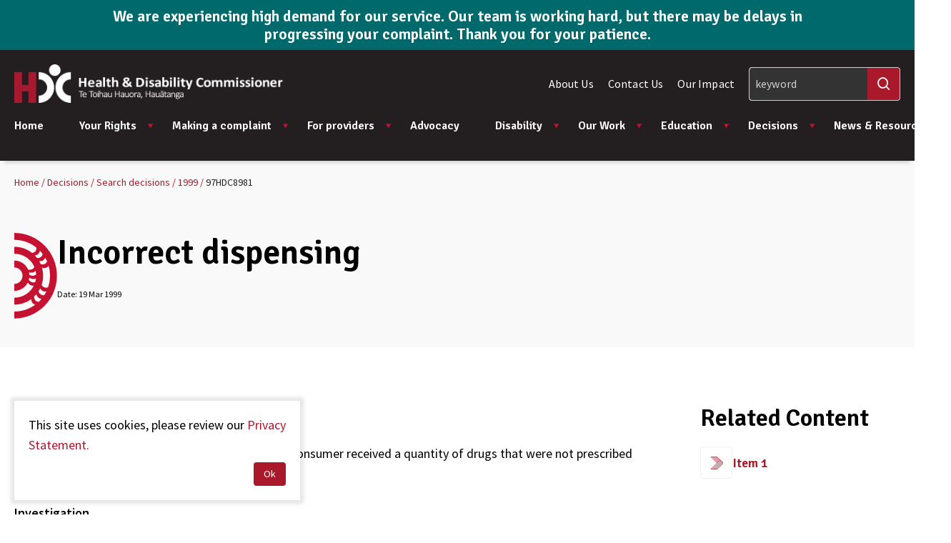

--- FILE ---
content_type: text/html; charset=utf-8
request_url: https://www.hdc.org.nz/decisions/search-decisions/1999/97hdc8981/
body_size: 10773
content:

<!doctype html>
<html lang="en-NZ" dir="ltr" class="no-js" >
<head>
	<meta charset="utf-8" />
<meta http-equiv="X-UA-Compatible" content="IE=edge" />
<meta name="viewport" content="width=device-width, initial-scale=1.0" />
<meta name="format-detection" content="telephone=no" />
<title>Incorrect dispensing &#x2014; Health &amp; Disability Commissioner</title>
<meta name="referrer" content="origin" />
<meta name="theme-color" content="#cccccc" />
<meta property="og:type" content="article" />
<meta property="og:title" content="Incorrect dispensing" />
<meta property="og:url" content="https://www.hdc.org.nz/decisions/search-decisions/1999/97hdc8981/" />
<meta name="twitter:card" content="summary" />

	<link rel="canonical" href="https://www.hdc.org.nz/decisions/search-decisions/1999/97hdc8981/" />

	<!-- Google Tag Manager -->
<script>(function(w,d,s,l,i){w[l]=w[l]||[];w[l].push({'gtm.start':
new Date().getTime(),event:'gtm.js'});var f=d.getElementsByTagName(s)[0],
j=d.createElement(s),dl=l!='dataLayer'?'&l='+l:'';j.async=true;j.src=
'https://www.googletagmanager.com/gtm.js?id='+i+dl;f.parentNode.insertBefore(j,f);
})(window,document,'script','dataLayer','GTM-WV7F4HC');</script>
<!-- End Google Tag Manager -->
	


		<link rel="stylesheet" href="https://fonts.googleapis.com/css2?family=Open&#x2B;Sans:ital,wght@0,400;0,600;0,700;1,400&amp;display=swap">
		<link rel="stylesheet" type="text/css" href="/Content/css/main.25-12-16T03-01-38.css" />

<style type="text/css">
	:root {
		--primary-a: #aa182c;
		--primary-b: #ffffff;

		--secondary-a: #c41230;
		--secondary-b: #ffffff;

		--supporting-1-a: #000000;
		--supporting-1-b: #ffffff;

		--link: #aa182c;
		--link--hover: #c41230;
	}

	.t-bg,
	.o-fit {
		background-color: #aa182c;
	}
	.t-bg--rev {
		background-color: #ffffff;
	}

	.t-bg--sec {
		background-color: #c41230;
	}

	.t-bg__text {
		color: #ffffff;
	}
	.t-text,
	.t-bg__text--rev {
		color: #aa182c;
	}

	.t-bg__text--sec {
		color: #ffffff;
	}

	.t-bg--sup-1 {
		background-color: #000000;
	}
	.t-bg__text--sup-1 {
		color: #ffffff;
	}

	.t-bg__text--rev--active:hover,
	.t-bg__text--rev--active:focus,
	.t-hover-parent:hover .t-bg__text--rev--active,
	.t-hover-parent:focus .t-bg__text--rev--active {
		color: #c41230;
	}

	.t-bg--active:hover,
	.t-bg--active:focus,
	.t-hover-parent:hover .t-bg--active,
	.t-hover-parent:focus .t-bg--active {
		background: #c41230;
	}

	.t-bg__text--active:hover,
	.t-bg__text--active:focus,
	.t-hover-parent:hover .t-bg__text--active,
	.t-hover-parent:focus .t-bg__text--active {
		color: #ffffff;
	}

	.t-before-bg::before {
		background-color: #aa182c;
	}

	.t-before-bg--rev::before {
		background-color: #ffffff;
	}

	.t-before-text::before {
		color: #aa182c;
	}

	.t-after-bg::after {
		background-color: #aa182c;
	}

	.t-border-hover:focus,
	.t-border-hover:hover,
	.t-hover-parent:focus .t-border-hover,
	.t-hover-parent:hover .t-border-hover {
		border-color: #aa182c;
	}

	.t-border-hover[aria-expanded="false"]:hover {
		border-color: #aa182c;
	}

	.t-link,
	.t-link-parent a:not(.t-ignore),
	.o-body-text a,
	.o-layout-header__lede a,
	.c-page-header__lede a,
	.t-contains-link a{
		color: #aa182c;
		transition:color 0.1s ease-out;
	}

	.t-link:focus,
	.t-link:hover,
	.t-hover-parent:hover .t-link,
	.t-hover-parent:focus .t-link,
	.t-link-parent a:not(.t-ignore):focus,
	.t-link-parent a:not(.t-ignore):hover,
	.o-body-text a:focus,
	.o-body-text a:hover,
	.o-layout-header__lede a:focus,
	.o-layout-header__lede a:hover,
	.c-page-header__lede a:focus,
	.c-page-header__lede a:hover,
	.t-contains-link a:hover,
	.t-contains-link a:focus {
		color: #c41230;
	}

	.t-link--primary-hover:focus,
	.t-link--primary-hover:hover,
	.t-hover-parent:focus .t-link--primary-hover,
	.t-hover-parent:hover .t-link--primary-hover {
		color: #aa182c;
	}

	.t-link-parent--plain a:not(.t-ignore) {
		color: #ffffff;
	}
	.t-link-parent--plain a:not(.t-ignore):hover,
	.t-link-parent--plain a:not(.t-ignore):focus {
		text-decoration: underline;
	}

	.t-link-parent--sec-plain a:not(.t-ignore) {
		color: #ffffff;
	}
	.t-link-parent--sec-plain a:not(.t-ignore):hover,
	.t-link-parent--sec-plain a:not(.t-ignore):focus {
		text-decoration: underline;
	}

	/* Plugins - we don't want to change the class names */
	.flickity-prev-next-button {
		background-color: #aa182c;
	}

	.flickity-button-icon {
		fill: #ffffff;
	}

	.t-icon {
		color: #aa182c;
	}

	/***********/
	/* Actions */
	/***********/
	/* primary */
	.t-action--primary,
	.umbraco-forms-form .primary {
		background-color: #aa182c;
		color: #ffffff;
	}
	.t-action--primary:hover,
	.t-action--primary:focus,
	.umbraco-forms-form .primary:hover,
	.umbraco-forms-form .primary:focus,
	.t-hover-parent:hover .t-action--primary,
	.t-hover-parent:focus .t-action--primary {
		background-color: #c41230;
		color: #ffffff;
	}


	/* secondary*/
	.t-action--secondary {
		color: #ffffff;
		background-color: #000000;
	}

	.t-action--secondary:hover,
	.t-action--secondary:focus{
		color: #ffffff;
		background-color: #000000;
	}

	/* tertiary */
	.t-action--tertiary {
		background-color: #ffffff;
		color: #aa182c;
		box-shadow: inset 0 0 0 1px #efefef;
	}

	.t-action--tertiary:hover,
	.t-action--tertiary:focus {
		background-color: #ffffff;
		color: #aa182c;
		box-shadow: inset 0 0 0 1px #aa182c;
	}

	.t-action--tertiary:active {
		background-color: #aa182c;
		color: #ffffff;
		box-shadow: inset 0 0 0 1px #aa182c;
	}

	/* outline */
	.t-action--outline {
		background-color: #ffffff;
		color: #aa182c;
		box-shadow: inset 0 0 0 1px #aa182c;
	}
	.t-action--outline[aria-current]:not([aria-current="false"]) {
		background-color: #aa182c;
		color: #ffffff;
		box-shadow: inset 0 0 0 1px #aa182c;
	}
	.t-action--outline:hover,
	.t-action--outline:focus,
	.t-hover-parent:hover .t-action--outline,
	.t-hover-parent:focus .t-action--outline {
		background-color: #c41230;
		color: #ffffff;
		box-shadow: inset 0 0 0 1px #c41230;
	}
</style>

	<link rel="icon" sizes="192x192" href="/apple-touch-icon.png" />

	<script>
			//var _trackPreloadEvents = [];
			var _googleApiKey =   "AIzaSyCGGYqm7Rro2q1OzQMJt9mFjbBbeM5llEE";
	</script>


	<link rel="stylesheet" href="https://fonts.googleapis.com/css2?family=Signika:wght@600&amp;family=Source&#x2B;Sans&#x2B;Pro:ital,wght@0,400;0,600;1,400;1,600&amp;display=swap">

	
<script type="text/javascript">
	(function () {
		var $html = document.getElementsByTagName('html')[0];
		$html.classList.remove('no-js');
		$html.classList.add('js');
	})();
</script>
	

	<script src="/App_Plugins/UmbracoForms/Assets/promise-polyfill/dist/polyfill.min.js?v=13.6.0" type="application/javascript"></script><script src="/App_Plugins/UmbracoForms/Assets/aspnet-client-validation/dist/aspnet-validation.min.js?v=13.6.0" type="application/javascript"></script>
	
</head>
<body class="c-content-type-casenotepage">
	<div class="o-layout-body">
		<!-- Google Tag Manager (noscript) -->
<noscript><iframe src="https://www.googletagmanager.com/ns.html?id=GTM-WV7F4HC"
height="0" width="0" style="display:none;visibility:hidden"></iframe></noscript>
<!-- End Google Tag Manager (noscript) -->
		<div class="c-header-notification js-header-notification ss360-ignore">
	<div class="c-header-notification__layout">
			<h2 class="c-header-notification__heading">We are experiencing high demand for our service. Our team is working hard, but there may be delays in progressing your complaint. Thank you for your patience.</h2>
			<div class="c-header-notification__text">
				
			</div>
	</div>
</div>

		<header class="c-header js-header ss360-ignore" role="banner">
	<div class="c-header__wrapper" itemscope itemtype="https://schema.org/Organization">
		<a href="/" class="c-header__logo" itemprop="url">
				<img src="/media/2qylybzt/hdc-wide-logo.png" alt="" itemprop="logo">
		</a>


		<nav class="c-navigation js-navigation" role="navigation">
	<div class="c-navigation__wrapper">
		<ul itemscope itemtype="http://www.schema.org/SiteNavigationElement" class="c-navigation__items">
			<li itemprop="name" class="c-navigation__item c-navigation__item--home "
				aria-expanded="false">
				<a itemprop="url"
				   href="/"
				   class="c-navigation__link t-text">
					Home
				</a>
			</li>
				<li itemprop="name"
				class="c-navigation__item  js-navigation__item js-navigation__item--megamenu c-navigation__item--megamenu"
				aria-expanded=false>
					<a itemprop="url"
				   href="/your-rights/"
				   class="c-navigation__link t-text js-megamenu__heading c-megamenu__heading">
						Your Rights

							<span class="c-navigation__expander" aria-hidden="true"></span>
					</a>

						<div class="c-megamenu">
							<div class="c-megamenu__wrapper">
								<div class="c-megamenu__intro">
									<a class="c-megamenu__intro-heading t-text" href="/your-rights/">Your Rights</a>
								</div>
								<div class="c-megamenu__body"> 
									<ul class="c-megamenu__items">
											<li class="c-megamenu__item c-megamenu__item--overview">
												<a class="c-megamenu__link" href="/your-rights/">
													Overview
												</a>
											</li>
											<li class="c-megamenu__item">
												<a class="c-megamenu__link"
									   href="/your-rights/the-code-and-your-rights/">
													The Code and your rights
													<span class="c-megamenu__link-icon"></span>
												</a>
											</li>
											<li class="c-megamenu__item">
												<a class="c-megamenu__link"
									   href="/your-rights/respecting-your-rights-videos/">
													Respecting Your Rights videos
													<span class="c-megamenu__link-icon"></span>
												</a>
											</li>
											<li class="c-megamenu__item">
												<a class="c-megamenu__link"
									   href="/your-rights/review-of-the-act-and-code-2024/">
													Review of the Act and Code 2024
													<span class="c-megamenu__link-icon"></span>
												</a>
											</li>
											<li class="c-megamenu__item">
												<a class="c-megamenu__link"
									   href="/your-rights/your-rights-what-to-do-if-you-have-any-concerns/">
													Your rights &amp; what to do if you have any concerns
													<span class="c-megamenu__link-icon"></span>
												</a>
											</li>
											<li class="c-megamenu__item">
												<a class="c-megamenu__link"
									   href="/your-rights/your-rights-in-different-languages/">
													Your rights in different languages
													<span class="c-megamenu__link-icon"></span>
												</a>
											</li>
											<li class="c-megamenu__item">
												<a class="c-megamenu__link"
									   href="/your-rights/about-the-code/">
													About the Act and Code
													<span class="c-megamenu__link-icon"></span>
												</a>
											</li>
									</ul>
								</div>
							</div>
						</div>
				</li>
				<li itemprop="name"
				class="c-navigation__item  js-navigation__item js-navigation__item--megamenu c-navigation__item--megamenu"
				aria-expanded=false>
					<a itemprop="url"
				   href="/making-a-complaint/"
				   class="c-navigation__link t-text js-megamenu__heading c-megamenu__heading">
						Making a complaint

							<span class="c-navigation__expander" aria-hidden="true"></span>
					</a>

						<div class="c-megamenu">
							<div class="c-megamenu__wrapper">
								<div class="c-megamenu__intro">
									<a class="c-megamenu__intro-heading t-text" href="/making-a-complaint/">Making a complaint</a>
								</div>
								<div class="c-megamenu__body"> 
									<ul class="c-megamenu__items">
											<li class="c-megamenu__item c-megamenu__item--overview">
												<a class="c-megamenu__link" href="/making-a-complaint/">
													Overview
												</a>
											</li>
											<li class="c-megamenu__item">
												<a class="c-megamenu__link"
									   href="/making-a-complaint/covid-19-concerns-and-complaints/">
													COVID-19 concerns and complaints
													<span class="c-megamenu__link-icon"></span>
												</a>
											</li>
											<li class="c-megamenu__item">
												<a class="c-megamenu__link"
									   href="/making-a-complaint/how-to-raise-your-concerns-directly/">
													How to raise your concerns directly
													<span class="c-megamenu__link-icon"></span>
												</a>
											</li>
											<li class="c-megamenu__item">
												<a class="c-megamenu__link"
									   href="/making-a-complaint/complaint-process/">
													Complaint process
													<span class="c-megamenu__link-icon"></span>
												</a>
											</li>
											<li class="c-megamenu__item">
												<a class="c-megamenu__link"
									   href="/making-a-complaint/make-a-complaint/">
													Make a complaint
													<span class="c-megamenu__link-icon"></span>
												</a>
											</li>
											<li class="c-megamenu__item">
												<a class="c-megamenu__link"
									   href="/making-a-complaint/formal-investigations/">
													Formal investigations
													<span class="c-megamenu__link-icon"></span>
												</a>
											</li>
											<li class="c-megamenu__item">
												<a class="c-megamenu__link"
									   href="/making-a-complaint/mental-health-addictions/">
													Mental Health &amp; Addictions
													<span class="c-megamenu__link-icon"></span>
												</a>
											</li>
									</ul>
								</div>
							</div>
						</div>
				</li>
				<li itemprop="name"
				class="c-navigation__item  js-navigation__item js-navigation__item--megamenu c-navigation__item--megamenu"
				aria-expanded=false>
					<a itemprop="url"
				   href="/for-providers/"
				   class="c-navigation__link t-text js-megamenu__heading c-megamenu__heading">
						For providers

							<span class="c-navigation__expander" aria-hidden="true"></span>
					</a>

						<div class="c-megamenu">
							<div class="c-megamenu__wrapper">
								<div class="c-megamenu__intro">
									<a class="c-megamenu__intro-heading t-text" href="/for-providers/">For providers</a>
								</div>
								<div class="c-megamenu__body"> 
									<ul class="c-megamenu__items">
											<li class="c-megamenu__item c-megamenu__item--overview">
												<a class="c-megamenu__link" href="/for-providers/">
													Overview
												</a>
											</li>
											<li class="c-megamenu__item">
												<a class="c-megamenu__link"
									   href="/for-providers/provider-education-educational-resources/">
													Provider education &amp; educational resources
													<span class="c-megamenu__link-icon"></span>
												</a>
											</li>
											<li class="c-megamenu__item">
												<a class="c-megamenu__link"
									   href="/for-providers/possible-outcomes-of-a-complaint/">
													Possible outcomes of a complaint
													<span class="c-megamenu__link-icon"></span>
												</a>
											</li>
											<li class="c-megamenu__item">
												<a class="c-megamenu__link"
									   href="/for-providers/what-if-a-complaint-is-made-about-me/">
													What if a complaint is made about me?
													<span class="c-megamenu__link-icon"></span>
												</a>
											</li>
											<li class="c-megamenu__item">
												<a class="c-megamenu__link"
									   href="/for-providers/what-if-the-complaint-against-me-goes-to-a-formal-investigation/">
													What if the complaint against me goes to a formal investigation?
													<span class="c-megamenu__link-icon"></span>
												</a>
											</li>
											<li class="c-megamenu__item">
												<a class="c-megamenu__link"
									   href="/for-providers/the-role-of-independent-expert-advisors/">
													The role of independent expert advisors
													<span class="c-megamenu__link-icon"></span>
												</a>
											</li>
											<li class="c-megamenu__item">
												<a class="c-megamenu__link"
									   href="/for-providers/referral-to-the-director-of-proceedings/">
													Referral to the Director of Proceedings
													<span class="c-megamenu__link-icon"></span>
												</a>
											</li>
											<li class="c-megamenu__item">
												<a class="c-megamenu__link"
									   href="/for-providers/frequently-asked-questions/">
													Frequently asked questions
													<span class="c-megamenu__link-icon"></span>
												</a>
											</li>
											<li class="c-megamenu__item">
												<a class="c-megamenu__link"
									   href="/for-providers/tips-for-complaints-management/">
													Tips for complaints management
													<span class="c-megamenu__link-icon"></span>
												</a>
											</li>
									</ul>
								</div>
							</div>
						</div>
				</li>
				<li itemprop="name"
				class="c-navigation__item ">
					<a itemprop="url"
				   href="/advocacy/"
				   class="c-navigation__link t-text">
						Advocacy

					</a>

				</li>
				<li itemprop="name"
				class="c-navigation__item  js-navigation__item js-navigation__item--megamenu c-navigation__item--megamenu"
				aria-expanded=false>
					<a itemprop="url"
				   href="/disability/"
				   class="c-navigation__link t-text js-megamenu__heading c-megamenu__heading">
						Disability

							<span class="c-navigation__expander" aria-hidden="true"></span>
					</a>

						<div class="c-megamenu">
							<div class="c-megamenu__wrapper">
								<div class="c-megamenu__intro">
									<a class="c-megamenu__intro-heading t-text" href="/disability/">Disability</a>
								</div>
								<div class="c-megamenu__body"> 
									<ul class="c-megamenu__items">
											<li class="c-megamenu__item c-megamenu__item--overview">
												<a class="c-megamenu__link" href="/disability/">
													Overview
												</a>
											</li>
											<li class="c-megamenu__item">
												<a class="c-megamenu__link"
									   href="/disability/the-code-and-your-rights/">
													The Code and your rights
													<span class="c-megamenu__link-icon"></span>
												</a>
											</li>
											<li class="c-megamenu__item">
												<a class="c-megamenu__link"
									   href="/disability/making-a-complaint/">
													Making a complaint
													<span class="c-megamenu__link-icon"></span>
												</a>
											</li>
											<li class="c-megamenu__item">
												<a class="c-megamenu__link"
									   href="/disability/my-health-passport/">
													My Health Passport
													<span class="c-megamenu__link-icon"></span>
												</a>
											</li>
											<li class="c-megamenu__item">
												<a class="c-megamenu__link"
									   href="/disability/disability-related-resources/">
													Disability-related resources
													<span class="c-megamenu__link-icon"></span>
												</a>
											</li>
											<li class="c-megamenu__item">
												<a class="c-megamenu__link"
									   href="/disability/easy-read-resources/">
													Easy read resources
													<span class="c-megamenu__link-icon"></span>
												</a>
											</li>
											<li class="c-megamenu__item">
												<a class="c-megamenu__link"
									   href="/disability/the-nz-disability-strategy-and-united-nations-convention/">
													The NZ Disability Strategy and United Nations Convention
													<span class="c-megamenu__link-icon"></span>
												</a>
											</li>
									</ul>
								</div>
							</div>
						</div>
				</li>
				<li itemprop="name"
				class="c-navigation__item  js-navigation__item js-navigation__item--megamenu c-navigation__item--megamenu"
				aria-expanded=false>
					<a itemprop="url"
				   href="/our-work/"
				   class="c-navigation__link t-text js-megamenu__heading c-megamenu__heading">
						Our Work

							<span class="c-navigation__expander" aria-hidden="true"></span>
					</a>

						<div class="c-megamenu">
							<div class="c-megamenu__wrapper">
								<div class="c-megamenu__intro">
									<a class="c-megamenu__intro-heading t-text" href="/our-work/">Our Work</a>
								</div>
								<div class="c-megamenu__body"> 
									<ul class="c-megamenu__items">
											<li class="c-megamenu__item c-megamenu__item--overview">
												<a class="c-megamenu__link" href="/our-work/">
													Overview
												</a>
											</li>
											<li class="c-megamenu__item">
												<a class="c-megamenu__link"
									   href="/our-work/aged-care-commissioner/">
													Aged Care Commissioner
													<span class="c-megamenu__link-icon"></span>
												</a>
											</li>
											<li class="c-megamenu__item">
												<a class="c-megamenu__link"
									   href="/our-work/assisted-dying/">
													Assisted Dying
													<span class="c-megamenu__link-icon"></span>
												</a>
											</li>
											<li class="c-megamenu__item">
												<a class="c-megamenu__link"
									   href="/our-work/submissions/">
													Submissions
													<span class="c-megamenu__link-icon"></span>
												</a>
											</li>
											<li class="c-megamenu__item">
												<a class="c-megamenu__link"
									   href="/our-work/research-and-data-reports/">
													Research &amp; Data Reports
													<span class="c-megamenu__link-icon"></span>
												</a>
											</li>
									</ul>
								</div>
							</div>
						</div>
				</li>
				<li itemprop="name"
				class="c-navigation__item  js-navigation__item js-navigation__item--megamenu c-navigation__item--megamenu"
				aria-expanded=false>
					<a itemprop="url"
				   href="/education/"
				   class="c-navigation__link t-text js-megamenu__heading c-megamenu__heading">
						Education

							<span class="c-navigation__expander" aria-hidden="true"></span>
					</a>

						<div class="c-megamenu">
							<div class="c-megamenu__wrapper">
								<div class="c-megamenu__intro">
									<a class="c-megamenu__intro-heading t-text" href="/education/">Education</a>
								</div>
								<div class="c-megamenu__body"> 
									<ul class="c-megamenu__items">
											<li class="c-megamenu__item c-megamenu__item--overview">
												<a class="c-megamenu__link" href="/education/">
													Overview
												</a>
											</li>
											<li class="c-megamenu__item">
												<a class="c-megamenu__link"
									   href="/education/online-learning/">
													Online learning
													<span class="c-megamenu__link-icon"></span>
												</a>
											</li>
									</ul>
								</div>
							</div>
						</div>
				</li>
				<li itemprop="name"
				class="c-navigation__item is-selected js-navigation__item js-navigation__item--megamenu c-navigation__item--megamenu"
				aria-current="true"
				aria-expanded=false>
					<a itemprop="url"
				   href="/decisions/"
				   class="c-navigation__link t-text js-megamenu__heading c-megamenu__heading">
						Decisions

							<span class="c-navigation__expander" aria-hidden="true"></span>
					</a>

						<div class="c-megamenu">
							<div class="c-megamenu__wrapper">
								<div class="c-megamenu__intro">
									<a class="c-megamenu__intro-heading t-text" href="/decisions/">Decisions</a>
								</div>
								<div class="c-megamenu__body"> 
									<ul class="c-megamenu__items">
											<li class="c-megamenu__item c-megamenu__item--overview">
												<a class="c-megamenu__link" href="/decisions/">
													Overview
												</a>
											</li>
											<li class="c-megamenu__item">
												<a class="c-megamenu__link"
									   href="/decisions/latest-decisions/">
													Latest decisions
													<span class="c-megamenu__link-icon"></span>
												</a>
											</li>
											<li class="c-megamenu__item">
												<a class="c-megamenu__link"
									   href="/decisions/search-decisions/">
													Search decisions
													<span class="c-megamenu__link-icon"></span>
												</a>
											</li>
											<li class="c-megamenu__item">
												<a class="c-megamenu__link"
									   href="/decisions/naming-policy/">
													Naming policy
													<span class="c-megamenu__link-icon"></span>
												</a>
											</li>
											<li class="c-megamenu__item">
												<a class="c-megamenu__link"
									   href="/decisions/case-studies-nga-matai-take/">
													Case studies - Ng&#x101; m&#x101;tai take
													<span class="c-megamenu__link-icon"></span>
												</a>
											</li>
									</ul>
								</div>
							</div>
						</div>
				</li>
				<li itemprop="name"
				class="c-navigation__item  js-navigation__item js-navigation__item--megamenu c-navigation__item--megamenu"
				aria-expanded=false>
					<a itemprop="url"
				   href="/news-resources/"
				   class="c-navigation__link t-text js-megamenu__heading c-megamenu__heading">
						News &amp; Resources

							<span class="c-navigation__expander" aria-hidden="true"></span>
					</a>

						<div class="c-megamenu">
							<div class="c-megamenu__wrapper">
								<div class="c-megamenu__intro">
									<a class="c-megamenu__intro-heading t-text" href="/news-resources/">News &amp; Resources</a>
								</div>
								<div class="c-megamenu__body"> 
									<ul class="c-megamenu__items">
											<li class="c-megamenu__item c-megamenu__item--overview">
												<a class="c-megamenu__link" href="/news-resources/">
													Overview
												</a>
											</li>
											<li class="c-megamenu__item">
												<a class="c-megamenu__link"
									   href="/news-resources/news/">
													News
													<span class="c-megamenu__link-icon"></span>
												</a>
											</li>
											<li class="c-megamenu__item">
												<a class="c-megamenu__link"
									   href="/news-resources/search-resources/">
													Search resources
													<span class="c-megamenu__link-icon"></span>
												</a>
											</li>
											<li class="c-megamenu__item">
												<a class="c-megamenu__link"
									   href="/news-resources/order-educational-resources/">
													Order educational resources
													<span class="c-megamenu__link-icon"></span>
												</a>
											</li>
											<li class="c-megamenu__item">
												<a class="c-megamenu__link"
									   href="/news-resources/information-for-media/">
													Information for Media
													<span class="c-megamenu__link-icon"></span>
												</a>
											</li>
											<li class="c-megamenu__item">
												<a class="c-megamenu__link"
									   href="/news-resources/hdc-newsletters/">
													HDC Newsletters
													<span class="c-megamenu__link-icon"></span>
												</a>
											</li>
									</ul>
								</div>
							</div>
						</div>
				</li>
				<li itemprop="name" class="c-navigation__item c-navigation__item--secondary ">
					<a itemprop="url" class="c-navigation__link t-text" href="/about-us/">About Us</a>
				</li>
				<li itemprop="name" class="c-navigation__item c-navigation__item--secondary ">
					<a itemprop="url" class="c-navigation__link t-text" href="/contact-us/">Contact Us</a>
				</li>
				<li itemprop="name" class="c-navigation__item c-navigation__item--secondary ">
					<a itemprop="url" class="c-navigation__link t-text" href="/our-impact/">Our Impact</a>
				</li>
		</ul>
	</div>

	<div class="c-navigation__footer">
	</div>
</nav>


		<div class="c-header__tools">
			

<ul class="c-header__secondary-nav">
		<li class="c-header__secondary-nav-item">
			<a class="c-header__secondary-nav-link t-text" href="/about-us/">About Us</a>
		</li>
		<li class="c-header__secondary-nav-item">
			<a class="c-header__secondary-nav-link t-text" href="/contact-us/">Contact Us</a>
		</li>
		<li class="c-header__secondary-nav-item">
			<a class="c-header__secondary-nav-link t-text" href="/our-impact/">Our Impact</a>
		</li>
</ul>

			


				<div class="c-header__search--desktop ">
					<div class="c-header__search--desktop-wrapper">
						<form method="GET" role="search" class="c-header__search--desktop-form">
							<div class="c-header__search-field">
								<input type="search" name="q" id="search-field" class="c-header__search-input ss360-search-box js-header__search-input example-page__content-block--1"  data-ss360-include="[]" data-ss360-exclude="[]" placeholder="keyword" aria-label="Search" />
								<button class="c-header__search-btn iconf-search ss360-search-button" aria-label="Search"></button>
							</div>
						</form>
					</div>
				</div>
			<div class="c-header__mobile-buttons">
					<button class="c-header__mobile-button c-header__search-toggle js-header__search-toggle" title="Search" aria-expanded="false">
						<span class="iconf-search" aria-hidden="true"></span>
					</button>
					<div class="c-header__search js-header__search">
						<div class="c-header__search-wrapper">
							<form method="GET" role="search">
								<div class="c-header__search-field">
									<input type="search" name="q" id="search-field" data-ss360-include="[]" data-ss360-exclude="[]" class="example-page__content-block--1 c-header__search-input ss360-search-box js-header__search-input" placeholder="keyword" aria-label="Search" />
									<button class="c-header__search-btn t-link iconf-search ss360-search-button" aria-label="Search"></button>
								</div>
							</form>
						</div>
					</div>

				<button class="c-header__mobile-button c-header__nav-toggle js-header__nav-toggle" title="Open menu"
						data-alt-title="Close Menu">
					<b aria-hidden="true"></b>
					<b aria-hidden="true"></b>
					<b aria-hidden="true"></b>
				</button>
			</div>
		</div>

	</div>
</header>
<div class="c-header__spacer"></div>



		
		<main class="l-page l-page--has-sidebar" role="main">
	


<div class="c-breadcrumb ss360-ignore">
	<div class="c-breadcrumb-container">
		<ol itemscope itemtype="https://schema.org/BreadcrumbList" class="c-breadcrumb__list" aria-label="Breadcrumbs">
				<li itemprop="itemListElement" itemscope itemtype="https://schema.org/ListItem" data-divider="&#47;">
					<a itemprop="item" href="/" class="c-breadcrumb__link t-link">
						<span itemprop="name">Home</span>
						<meta itemprop="position" content="1" />
					</a>
				</li>
				<li itemprop="itemListElement" itemscope itemtype="https://schema.org/ListItem" data-divider="&#47;">
					<a itemprop="item" href="/decisions/" class="c-breadcrumb__link t-link">
						<span itemprop="name">Decisions</span>
						<meta itemprop="position" content="2" />
					</a>
				</li>
				<li itemprop="itemListElement" itemscope itemtype="https://schema.org/ListItem" data-divider="&#47;">
					<a itemprop="item" href="/decisions/search-decisions/" class="c-breadcrumb__link t-link">
						<span itemprop="name">Search decisions</span>
						<meta itemprop="position" content="3" />
					</a>
				</li>
				<li itemprop="itemListElement" itemscope itemtype="https://schema.org/ListItem" data-divider="&#47;">
					<a itemprop="item" href="/decisions/search-decisions/1999/" class="c-breadcrumb__link t-link">
						<span itemprop="name">1999</span>
						<meta itemprop="position" content="4" />
					</a>
				</li>
			<li itemprop="itemListElement" itemscope itemtype="https://schema.org/ListItem">
				<a itemprop="item" href="/decisions/search-decisions/1999/97hdc8981/" class="c-breadcrumb__current" aria-current="page">
					<span itemprop="name">97HDC8981</span>
					<meta itemprop="position" content="5" />
				</a>
			</li>
		</ol>
	</div>
</div>


	
<div class="l-page__header">
<header class="c-page-header c-page-header--defalut">
	<div class="c-page-header__layout">
		<div class="c-page-header__content">
			<h1 class="o-layout-header__heading ss360-title">Incorrect dispensing</h1>
				<div class="o-layout-header__date">
					Date: 
					<span></span> 
					<span class="ss360-date">
						19 Mar 1999
					</span>
				</div>
		</div>
	</div>
</header>
	<span class="u-hidden">97HDC8981</span>
</div>
	

	<article class="l-page__main-controls">
		<div class="u-hidden">
	<ul>
			<li>
				<strong>Occupations :</strong>
				<span class="ss360-category-occupations">Pharmacist</span>
			</li>
	</ul>
</div>

		

<section class="c-rte">
	<div class="c-rte__layout">
		<div class="c-rte__alignment--inset">
			<div class="t-link-parent c-rte__body-text">
				<p><strong>Complaint</strong></p>
<p>The complainant complained that his daughter, the consumer received a quantity of drugs that were not prescribed for her from the pharmacy.</p>
<p><strong>Investigation</strong></p>
<p>The complaint was received on 26 September 1997 and an investigation was commenced. Information was obtained from:</p>
<p>The Consumer<br />The Complainant/Father of consumer<br />The Dispensing Pharmacist<br />The Pharmacist/Manager</p>
<p>The customer incident report prepared by the pharmacist/manager of the pharmacy was also viewed.</p>
<p><strong>Information Gathered During Investigation<br /><br /></strong></p>
<p>In late-September 1997 the consumer was discharged from hospital following a caesarian section and given a prescription for medication. Her father-in-law drove her to the pharmacy and went in to collect her medication while she waited in the car. He collected a package containing four types of medication from the dispensing pharmacist. The package had no name on it. The dispensing pharmacist gave the consumer's father-in-law some instructions regarding the medication, and the counter assistant took his payment. A man's name was printed on each of the instruction labels on the medication containers.</p>
<p>The consumer read the instruction labels on the medication and noticed the name was incorrect. She assumed that this was the name of the doctor who had prescribed the medication as she had not previously consulted him and was not aware of his name. She took the medication dose. Later that evening, the pharmacist/manager telephoned the consumer to tell her that she had been given the wrong medication. He also telephoned the consumer's doctor to inform him that the medication that the consumer had taken had side effects. On her doctor's advice, the consumer was taken by ambulance to hospital, monitored and discharged three to four hours later.</p>
<p>The dispensing pharmacist subsequently telephoned and visited the consumer to apologise. This was followed by an apology letter in late September 1997. The pharmacy also reimbursed the consumer's husband for the cost of the ambulance.</p>
<p>In his letter to the Commissioner dated early December 1997, the pharmacist/manager explained that the dispensing pharmacist and the counter assistant had assumed the consumer's father-in-law was picking up medication for himself. The pharmacist/manager also said that following this incident the pharmacy had implemented an amended protocol for handing out medication, intended to prevent a recurrence of the incident, and had trained all staff on the amended protocol.</p>
<p>The protocol provides a procedure for verifying patient details before medication is handed over and requires pharmacy staff to follow the following procedure when handing out medication:</p>
<ul>
<li>Ask the customer whose medication they are waiting for.</li>
<li>Locate prescriptions and repeat the name on the bag label.</li>
<li>Ask the customer to repeat their name and address.</li>
<li>If counselling is required, refer the pharmacist to the customer.</li>
<li>Only then take payment and wrap the medication.</li>
</ul>
<p>According to the incident report, the dispensing pharmacist called the name on the prescription when he had finished dispensing the medication and the consumer's father-in-law responded to this call. According to the consumer, the consumer's father-in-law had asked for a prescription under the consumer's maiden name or her married name when he entered the pharmacy and did not hear the other name being called.</p>
<p><strong>The Code of Health and Disability Services Consumers' Rights<br /><br /></strong></p>
<div>
<p>The following Rights in the Code of Health and Disability Services Consumers' Rights are applicable to this case:</p>
<p>RIGHT 4<br />Right to Services of an Appropriate Standard</p>
<p>1) Every consumer has the right to have services provided with reasonable care and skill.<br />2) Every consumer has the right to have services provided that comply with legal, professional, ethical, and other relevant standards.</p>
</div>
<p><strong>Opinion: Breach - The Dispensing Pharmacist</strong></p>
<p><strong>Right 4(1)</strong><br />In my opinion the dispensing pharmacist breached Right 4(1) of the Code of Health and Disability Services Consumers' Rights. Insufficient steps were taken to ensure that the medication he dispensed was provided to the correct customer. In providing the wrong medication to the consumer's father-in-law, the dispensing pharmacist did not demonstrate reasonable care and skill.</p>
<p>In making this finding I consider that it is unnecessary to decide whether the consumer's father-in-law responded when the name on the prescription was called. Whatever the case, I consider that steps should have been taken to verify that the medication was being handed over to the correct person. Although the consumer did not experience serious consequences from taking the incorrect medication, I consider that she was exposed to a serious and unacceptable level of risk as a result of the dispensing pharmacist's failure to ascertain the identity of the person to whom the medication was delivered and for whose use it was intended.</p>
<p><strong>Opinion: The Pharmacist / Manager</strong></p>
<p><strong>Right 4(2)<br /></strong>In my opinion the pharmacist/manager of the pharmacy, breached Right 4(2) of the Code of Health and Disability Consumers' Rights.</p>
<p>The Code of Ethics of the Pharmaceutical Society of New Zealand provides a standard of professional conduct required to ensure members of the public receive an adequate level of service from pharmacists. Rule 2.1 states "A pharmacist must safeguard the interest of the public in the supply of health and medicinal products."</p>
<p>I consider that insufficient steps were taken to safeguard the interests of the public in the supply of medicinal products in the dispensing process and, particularly, that appropriate checking procedures were in place to ensure that medication was supplied to the correct consumer.</p>
<p><strong>Opinion: The Counter Assistant</strong><br /><br />While the counter assistant at the pharmacy, was responsible for taking payment from the consumer's father-in-law when he collected the consumer's medication, she had no other role in respect of the error that occurred. In my opinion the counter assistant did not breach the Code of Health and Disability Services Consumers' Rights.</p>
<p><strong>Future Actions:</strong></p>
<p>Both the dispensing pharmacist and the pharmacist/manager have apologised to the consumer and to her father. An amended protocol has been put in place to ensure that the identity of consumers is verified prior to the medication being wrapped and handed to them. All staff at the pharmacy have been trained to implement this protocol.</p>
<p>I consider that reasonable actions have been taken to prevent any recurrence of this incident.</p>
<p>A copy of this opinion will be forwarded to the Pharmaceutical Society of New Zealand.</p>
<p> </p>
<p>For further information, contact: HDC Communications Section (09) 373 1060.</p>
			</div>
		</div>
	</div>
</section>
	</article>


		<aside class="l-page__sidebar" role="complementary">
				
<section class="c-related-items">
	<div class="c-related-items__layout">
			<header>
				<h2 class="c-related-items__heading">Related Content</h2>
			</header>


			<ul class="c-related-items__list">
					<li class="c-related-item">
						<a class="c-related-item__link" href="/media/oufj0pbm/pharmacist-97hdc8981.pdf">
							<span class="c-related-item__icon t-bg__text--rev iconf-Motif_arrow" aria-hidden="true"></span>
							<span class="c-related-item__text-wrap">
							<span class="c-related-item__text t-bg__text--rev">Item 1</span>
							</span>
						</a>
					</li>
			</ul>
	</div>
</section>
		</aside>

	<div class="l-page__footer">
		
	</div>

</main>

		
<div class="c-footer__back-to-top-wrapper ss360-ignore">
	<a href="#" class="js-back-to-top c-footer__back-to-top t-action--primary" role="button" aria-label="Back to Top"></a>
</div>

<footer class="c-footer js-footer ss360-ignore" role="contentinfo">
	<div class="c-footer__layout">

		<div class="c-footer__primary">
			<div class="c-footer__logo-wrap">
				<a href="/" class="c-footer__logo">
					<img src="/Content/images/interface/logo/HDC-footer-logo.svg" alt="Heath &amp; Disability Commissioner - Te Toihau Hauora, Hau&#x101;tanga">
				</a>
			</div>
				<div class="c-footer__navigation-section">
						<div class="c-footer__navigation-wrap">
							<h3 class="c-footer__navigation-heading">
								About our Site
							</h3>
							<ul class="c-footer__navigation">
									<li class="c-footer__navigation-item">
										<a class="c-footer__navigation-link" href="/accessibility/">Accessibility</a>
									</li>
									<li class="c-footer__navigation-item">
										<a class="c-footer__navigation-link" href="/privacy-statement/">Privacy Statement</a>
									</li>
									<li class="c-footer__navigation-item">
										<a class="c-footer__navigation-link" href="/copyright/">Copyright</a>
									</li>
									<li class="c-footer__navigation-item">
										<a class="c-footer__navigation-link" href="/terms-conditions/">Terms &amp; Conditions</a>
									</li>
									<li class="c-footer__navigation-item">
										<a class="c-footer__navigation-link" href="/transparency-statement/">Transparency Statement</a>
									</li>
							</ul>
						</div>
						<div class="c-footer__navigation-wrap">
							<h3 class="c-footer__navigation-heading">
								Quick Links
							</h3>
							<ul class="c-footer__navigation">
									<li class="c-footer__navigation-item">
										<a class="c-footer__navigation-link" href="/proceedings/">Director of Proceedings</a>
									</li>
									<li class="c-footer__navigation-item">
										<a class="c-footer__navigation-link" href="/careers/">Careers</a>
									</li>
									<li class="c-footer__navigation-item">
										<a class="c-footer__navigation-link" href="/making-a-complaint/">Making a complaint</a>
									</li>
							</ul>
						</div>
						<div class="c-footer__navigation-wrap">
							<h3 class="c-footer__navigation-heading">
								Other Information
							</h3>
							<ul class="c-footer__navigation">
									<li class="c-footer__navigation-item">
										<a class="c-footer__navigation-link" href="https://www.tewhatuora.govt.nz/" target="_blank" rel="noopener ">Health New Zealand - Te Whatu Ora</a>
									</li>
									<li class="c-footer__navigation-item">
										<a class="c-footer__navigation-link" href="https://www.whaikaha.govt.nz/" target="_blank" rel="noopener ">Whaikaha - Ministry of Disabled People</a>
									</li>
									<li class="c-footer__navigation-item">
										<a class="c-footer__navigation-link" href="http://www.acc.co.nz/" target="_blank" rel="noopener ">ACC</a>
									</li>
									<li class="c-footer__navigation-item">
										<a class="c-footer__navigation-link" href="https://www.govt.nz/" target="_blank" rel="noopener ">www.govt.nz</a>
									</li>
									<li class="c-footer__navigation-item">
										<a class="c-footer__navigation-link" href="/other-agencies/">Other agencies</a>
									</li>
							</ul>
						</div>
				</div>
		</div>
	</div>
	<div class="c-footer__secondary">
		<div class="c-footer__layout">

			<div class="c-footer__secondary-logo-wrap">
				<a href="https://www.govt.nz/" target="_blank" class="c-footer__secondary-logo">
					<img src="/Content/images/interface/logo/nzgovt-logo-white.svg" alt="NZ Govt logo"/>
				</a>
			</div>

			<div class="c-footer__legal">
				
				<ul class="c-footer__legal-links">
					<li>
						<span class="c-footer__legal-copyright">Copyright &#xA9; 2023 HDC</span>
					</li>
				</ul>
			</div>
		</div>
	</div>
</footer>

	<div class="c-cookie-confirm js-permission-cookie ss360-ignore">
		<div class="c-cookie-confirm__body">
			<div class="c-cookie-confirm__message t-link-parent"><p>This site uses cookies, please review our <a href="/privacy-statement/" title="Privacy Statement">Privacy Statement.</a></p> </div>
			<button type="button" class="t-action--primary c-cookie-confirm__button js-confirm__yes">Ok</button>
		</div>
	</div>





		<script src="/content/scripts/dist/all.bundle.25-12-16T03-01-38.js"></script>
	</div>
	

	<script async src="https://js.sitesearch360.com/plugin/bundle/49842.js"></script>
	</body>
</html>

--- FILE ---
content_type: image/svg+xml
request_url: https://www.hdc.org.nz/Content/images/interface/waha-voice-red.svg?v=20251116123505
body_size: 4372
content:
<svg width="124" height="247" viewBox="0 0 124 247" fill="none" xmlns="http://www.w3.org/2000/svg">
<path d="M0.0497656 0V20C24.2398 20 46.5098 28.36 64.1198 42.35C64.2298 43.24 64.2598 44.09 64.2298 44.89C64.0198 48.17 62.8398 50.68 61.0998 52.71C59.3198 54.73 57.0298 56.21 54.1098 57.21C53.3298 57.48 52.5098 57.7 51.6598 57.88C37.4498 46.64 19.5298 39.91 0.0497656 39.91V59.91C26.0498 59.91 48.4398 75.66 58.1898 98.13C57.8498 98.86 57.4598 99.53 56.9998 100.15C55.1198 102.69 52.8398 104.17 50.3198 105.09C47.7898 105.99 45.0898 106.3 42.2198 106.14C41.5598 106.09 40.8698 106.02 40.1698 105.94C33.4598 90.4 17.9798 79.49 0.00976562 79.49V99.49C13.0898 99.49 23.7398 110.14 23.7398 123.22C23.7398 136.3 13.0898 146.95 0.00976562 146.95V166.95C16.9898 166.95 31.7198 157.22 38.9698 143.05C39.4298 143.7 39.9198 144.34 40.4698 144.98C42.0898 146.9 44.0498 148.7 46.3498 150.02C48.6198 151.35 51.2498 152.17 53.9098 152.2C54.7798 152.2 55.6498 152.11 56.5198 151.94C46.0198 172.48 24.6598 186.6 0.0497656 186.6V206.6C18.3298 206.6 35.2398 200.67 48.9898 190.66C48.9898 191.59 49.0198 192.53 49.1498 193.47C49.5198 196.1 50.3798 198.7 51.8698 200.88C53.3298 203.1 55.4098 204.88 57.9198 205.96C58.7698 206.33 59.6798 206.62 60.6198 206.83C43.5898 219.19 22.6598 226.51 0.0497656 226.51V246.51C68.0098 246.51 123.3 191.22 123.3 123.26C123.3 55.3 68.0098 0 0.0497656 0ZM97.8998 156.22C97.0798 156.64 96.2698 156.97 95.4698 157.22C92.3598 158.15 89.5498 157.87 87.0598 156.92C84.5498 155.93 82.4198 154.28 80.4498 151.87C79.9398 151.24 79.4698 150.56 79.0198 149.84C81.8398 141.49 83.3898 132.56 83.3898 123.27C83.3898 115.18 82.2098 107.36 80.0498 99.95C80.9098 100.26 81.7898 100.54 82.6998 100.73C85.3198 101.27 88.0198 101.35 90.5798 100.69C93.1498 100.07 95.5598 98.71 97.4198 96.72C98.0698 96.03 98.6598 95.25 99.1798 94.42C101.85 103.58 103.29 113.26 103.29 123.27C103.29 134.79 101.39 145.88 97.8898 156.23L97.8998 156.22ZM86.8498 179.11C85.9598 179.31 85.1198 179.43 84.2998 179.47C81.0298 179.59 78.4098 178.66 76.2198 177.12C74.0298 175.55 72.3498 173.42 71.0498 170.61C70.7098 169.86 70.4098 169.08 70.1498 168.26C71.9298 165.5 73.5598 162.65 74.9998 159.68C75.4298 160.49 75.8998 161.27 76.4398 162.03C77.9798 164.17 79.9798 166.06 82.3198 167.29C84.6398 168.56 87.2998 169.15 90.0498 168.93C90.9798 168.85 91.9398 168.69 92.8798 168.43C91.0798 172.12 89.0598 175.69 86.8498 179.12V179.11ZM88.0998 73.92C88.5598 73.1 88.9398 72.22 89.2398 71.29C91.2598 74.75 93.0898 78.34 94.7098 82.05C94.3798 82.9 94.0098 83.68 93.5898 84.38C91.8498 87.18 89.6598 88.83 87.1498 89.8C84.6398 90.74 81.8898 90.98 78.8598 90.49C78.0598 90.36 77.2498 90.18 76.4198 89.94C75.1098 86.96 73.6298 84.06 71.9998 81.27C72.9198 81.37 73.8498 81.42 74.7898 81.39C77.4598 81.28 80.0998 80.7 82.4198 79.43C84.7598 78.21 86.7698 76.3 88.0898 73.91L88.0998 73.92ZM62.3098 64.43C64.8598 63.69 67.3098 62.45 69.2498 60.66C71.2298 58.9 72.6798 56.59 73.3998 53.94C73.6398 53.04 73.7998 52.1 73.8698 51.14C76.7298 54.06 79.4098 57.16 81.9098 60.4C81.7998 61.29 81.6198 62.12 81.3898 62.9C80.3798 66.04 78.6498 68.17 76.4598 69.72C74.2498 71.24 71.6398 72.14 68.5898 72.39C67.7698 72.46 66.9298 72.48 66.0598 72.45C64.0398 69.83 61.8798 67.34 59.5698 64.98C60.4898 64.85 61.4098 64.68 62.3198 64.42L62.3098 64.43ZM44.9598 113.95C47.3998 114.39 50.0898 114.51 52.6898 114.04C55.2898 113.61 57.8098 112.55 59.8998 110.86C60.5698 110.3 61.1798 109.67 61.7398 108.97C62.5298 112.39 63.0498 115.92 63.2598 119.53C62.6598 120.12 62.0398 120.64 61.3998 121.08C58.8298 122.82 56.2198 123.42 53.5198 123.42C50.8598 123.4 48.1798 122.76 45.4698 121.63C44.8498 121.36 44.2398 121.07 43.6398 120.75C43.4998 118.25 43.1398 115.81 42.5998 113.44C43.3598 113.63 44.1398 113.81 44.9498 113.95H44.9598ZM58.5498 142.11C55.4698 142.85 52.7698 142.52 50.2498 141.61C47.7298 140.67 45.4698 139.18 43.3798 137.22C42.8998 136.75 42.3998 136.25 41.8998 135.72C42.5798 133.44 43.0798 131.07 43.3798 128.65C44.0098 129.09 44.6598 129.52 45.3698 129.93C47.5598 131.18 50.0698 132.22 52.6698 132.66C55.2698 133.14 57.9598 133 60.4698 132.12C61.3098 131.83 62.1198 131.44 62.9098 130.98C62.4798 134.52 61.7598 137.97 60.7598 141.31C60.0398 141.66 59.3098 141.93 58.5498 142.11ZM68.1998 198.19C64.9798 197.5 62.6798 195.98 60.9098 193.96C59.1698 191.91 58.0298 189.42 57.4698 186.4C57.3198 185.59 57.2098 184.75 57.1598 183.88C59.5198 181.65 61.7598 179.3 63.8398 176.82C64.0498 177.72 64.3098 178.62 64.6598 179.49C65.6398 181.95 67.1198 184.27 69.0898 186.03C71.0298 187.82 73.4698 189.04 76.1798 189.5C77.0998 189.66 78.0498 189.72 79.0198 189.7C76.4298 192.78 73.6598 195.7 70.7298 198.46C69.8398 198.44 68.9998 198.35 68.2098 198.2L68.1998 198.19Z" fill="#C41230"/>
</svg>


--- FILE ---
content_type: image/svg+xml
request_url: https://www.hdc.org.nz/Content/images/interface/logo/HDC-footer-logo.svg
body_size: 15440
content:
<svg width="203" height="111" viewBox="0 0 203 111" fill="none" xmlns="http://www.w3.org/2000/svg">
<g clip-path="url(#clip0_1568_3128)">
<path d="M71.1146 13.8635V37.7015H58.6995V13.8635H42.4055V73.6072H58.6995V50.1581H71.1146V73.6072H87.42V13.8635H71.1146Z" fill="white"/>
<path d="M154.21 60.0297C145.216 60.0297 137.904 52.7319 137.904 43.7297C137.904 34.7276 145.204 27.4298 154.21 27.4298C154.255 27.4298 154.313 27.4298 154.358 27.4412V13.8522C154.358 13.8522 154.267 13.8522 154.21 13.8522C137.71 13.8522 124.333 27.2239 124.333 43.7183C124.333 60.2127 137.71 73.5959 154.21 73.5959C154.255 73.5959 154.313 73.5959 154.358 73.5959V60.0183C154.358 60.0183 154.267 60.0183 154.21 60.0183" fill="#AA182C"/>
<path d="M121.072 43.7297C121.072 27.281 107.765 13.9436 91.3334 13.8635V27.4411C100.27 27.5212 107.49 34.7733 107.49 43.7297C107.49 52.6861 100.27 59.9381 91.3334 60.0182V73.5958C107.765 73.5272 121.072 60.1783 121.072 43.7297Z" fill="#AA182C"/>
<path d="M133.716 10.8667C133.716 16.8605 128.853 21.7333 122.846 21.7333C116.839 21.7333 111.976 16.8719 111.976 10.8667C111.976 4.8614 116.839 0 122.846 0C128.853 0 133.716 4.8614 133.716 10.8667Z" fill="#AA182C"/>
<path d="M199.327 88.9235C199.098 88.9235 198.869 88.9349 198.709 88.9578V91.3142C198.824 91.3256 199.041 91.337 199.281 91.337C200.231 91.337 200.814 90.8566 200.814 90.0902C200.814 89.3239 200.334 88.9121 199.338 88.9121M201.055 95.8553L198.778 92.4809H198.721V95.8553H197.141V87.6767C197.782 87.6424 198.549 87.6309 199.487 87.6309C201.295 87.6309 202.451 88.2601 202.451 89.9301C202.451 91.1426 201.604 92.0119 200.368 92.2064C200.597 92.5038 200.826 92.8241 201.032 93.0986L203 95.8438H201.055V95.8553ZM191.043 95.8553V87.6767H195.494V88.9921H192.622V91.0053H195.345V92.2864H192.622V94.5055H195.494V95.8553H191.043ZM186.958 95.8553L184.555 91.726C184.189 91.1083 183.914 90.502 183.674 89.9644C183.72 90.6622 183.742 91.9547 183.742 92.927V95.8438H182.221V87.6653H184.269L186.546 91.5658C186.923 92.1949 187.244 92.8698 187.553 93.4875C187.496 92.6639 187.473 91.2112 187.473 90.2046V87.6653H189.006V95.8438H186.969L186.958 95.8553ZM176.98 88.9578C175.859 88.9578 174.806 89.85 174.806 91.6916C174.806 93.4303 175.481 94.5513 176.946 94.5513C178.01 94.5513 179.154 93.7277 179.154 91.7603C179.154 89.9415 178.376 88.9464 176.968 88.9464M176.831 95.9697C174.337 95.9697 173.112 94.3797 173.112 91.8518C173.112 89.1523 174.92 87.528 177.106 87.528C179.291 87.528 180.825 88.832 180.825 91.6344C180.825 94.4369 179.04 95.9697 176.831 95.9697ZM170.172 87.6653H171.751V95.8438H170.172V87.6653ZM165.469 95.9697C164.885 95.9697 164.302 95.9125 163.798 95.7752L163.89 94.3111C164.348 94.4712 165 94.597 165.595 94.597C166.396 94.597 167.014 94.2653 167.014 93.5218C167.014 91.9547 163.581 92.6754 163.581 89.9873C163.581 88.5346 164.737 87.528 166.693 87.528C167.151 87.528 167.689 87.5852 168.169 87.6767L168.089 89.0608C167.631 88.9235 167.117 88.8434 166.625 88.8434C165.721 88.8434 165.251 89.2552 165.251 89.8386C165.251 91.3027 168.696 90.7537 168.696 93.3159C168.696 94.8487 167.471 95.9811 165.457 95.9811M159.244 95.9811C158.661 95.9811 158.077 95.9239 157.574 95.7866L157.665 94.3225C158.123 94.4826 158.775 94.6085 159.37 94.6085C160.171 94.6085 160.789 94.2768 160.789 93.5332C160.789 91.9662 157.356 92.6868 157.356 89.9987C157.356 88.546 158.512 87.5394 160.469 87.5394C160.926 87.5394 161.464 87.5966 161.945 87.6881L161.865 89.0722C161.407 88.9349 160.892 88.8549 160.4 88.8549C159.496 88.8549 159.027 89.2667 159.027 89.85C159.027 91.3142 162.471 90.7651 162.471 93.3273C162.471 94.8601 161.247 95.9925 159.233 95.9925M154.324 87.6881H155.903V95.8667H154.324V87.6881ZM151.315 95.8667L150.731 91.9662C150.605 91.1883 150.536 90.5821 150.479 90.0216H150.456C150.342 90.5478 150.216 91.1197 150.01 91.7603L148.717 95.8667H147.15L145.902 92.0805C145.685 91.4171 145.479 90.6736 145.376 90.0216H145.353C145.307 90.7537 145.216 91.3942 145.124 92.1034L144.667 95.8667H143.065L144.323 87.6881H146.165L147.539 91.8861C147.733 92.4695 147.882 93.03 147.985 93.6019H148.008C148.134 92.9728 148.259 92.5152 148.465 91.909L149.873 87.6881H151.704L152.974 95.8667H151.315ZM140.513 95.8667L139.929 91.9662C139.804 91.1883 139.735 90.5821 139.678 90.0216H139.655C139.552 90.5478 139.414 91.1197 139.209 91.7603L137.916 95.8667H136.348L135.101 92.0805C134.883 91.4171 134.677 90.6736 134.574 90.0216H134.551C134.506 90.7537 134.414 91.3942 134.323 92.1034L133.865 95.8667H132.263L133.522 87.6881H135.364L136.737 91.8861C136.931 92.4695 137.08 93.03 137.183 93.6019H137.206C137.332 92.9728 137.458 92.5152 137.664 91.909L139.071 87.6881H140.902L142.172 95.8667H140.513ZM127.594 88.9693C126.473 88.9693 125.42 89.8615 125.42 91.7031C125.42 93.4417 126.095 94.5627 127.56 94.5627C128.624 94.5627 129.769 93.7391 129.769 91.7717C129.769 89.953 128.99 88.9578 127.583 88.9578M127.446 95.9811C124.951 95.9811 123.727 94.3911 123.727 91.8632C123.727 89.1637 125.535 87.5394 127.72 87.5394C129.906 87.5394 131.439 88.8434 131.439 91.6459C131.439 94.4483 129.654 95.9811 127.446 95.9811ZM120.901 95.9582C118.04 95.9582 117.125 94.0594 117.125 92.0234C117.125 89.4268 118.486 87.6195 121.221 87.6195C121.805 87.6195 122.422 87.6881 122.949 87.8368L122.777 89.2667C122.239 89.1065 121.69 89.0264 121.129 89.0264C119.608 89.0264 118.852 90.1817 118.852 91.7603C118.852 93.5447 119.596 94.5398 121.244 94.5398C121.736 94.5398 122.411 94.3911 122.834 94.1967L123.017 95.6036C122.411 95.821 121.679 95.9697 120.912 95.9697M111.163 92.9613V95.8553H109.584V92.9728L107.032 87.6767H108.749L109.824 90.0216C110.042 90.502 110.225 90.9596 110.385 91.3828H110.408C110.58 90.9138 110.82 90.3876 111.06 89.8729L112.09 87.6767H113.761L111.152 92.9613H111.163ZM104.572 89.0264V95.8553H102.993V89.0264H100.876V87.6767H106.689V89.0264H104.572ZM98.2103 87.6767H99.7894V95.8553H98.2103V87.6767ZM92.8896 95.8553V87.6767H94.4686V94.4712H97.1233V95.8553H92.8896ZM89.2623 87.6767H90.8414V95.8553H89.2623V87.6767ZM84.2849 92.2407C84.159 92.2407 83.7585 92.2407 83.5983 92.2407V94.5284C83.7929 94.5513 84.0904 94.5742 84.4565 94.5742C85.4863 94.5742 86.0127 94.0937 86.0127 93.3502C86.0127 92.5495 85.3261 92.2292 84.2963 92.2292M84.5252 88.8892C84.1933 88.8892 83.8844 88.9006 83.6098 88.9121V91.0396C83.8043 91.0511 83.9988 91.0511 84.2505 91.0511C85.3261 91.0511 85.8868 90.6164 85.8868 89.8843C85.8868 89.2781 85.5207 88.8777 84.5252 88.8777M84.4222 95.8553C83.9302 95.8553 83.0605 95.8324 82.0307 95.8324V87.6653C82.7173 87.6309 83.7929 87.6081 84.7883 87.6081C86.5619 87.6081 87.5345 88.3173 87.5345 89.6327C87.5345 90.4448 87.0082 91.154 86.2415 91.4629V91.4857C87.2141 91.6916 87.6947 92.4923 87.6947 93.3159C87.6947 94.5055 86.8823 95.8553 84.4107 95.8553M77.5567 90.7651C77.3965 90.319 77.2821 89.9187 77.1791 89.4611H77.1677C77.0762 89.8843 76.9388 90.3533 76.7786 90.8337L76.0349 92.9156H78.3119L77.5453 90.7765L77.5567 90.7651ZM79.296 95.8324L78.7239 94.1624H75.6344L75.0623 95.8324H73.4718L76.3324 87.6538H78.1174L81.0352 95.8324H79.2845H79.296ZM69.7301 95.9697C69.1466 95.9697 68.563 95.9125 68.0595 95.7752L68.1625 94.3111C68.6202 94.4712 69.2724 94.597 69.8674 94.597C70.6684 94.597 71.2863 94.2653 71.2863 93.5218C71.2863 91.9547 67.8536 92.6754 67.8536 89.9873C67.8536 88.5346 69.0092 87.528 70.9659 87.528C71.4236 87.528 71.9614 87.5852 72.442 87.6767L72.3619 89.0608C71.9042 88.9235 71.3893 88.8434 70.8972 88.8434C69.9933 88.8434 69.5242 89.2552 69.5242 89.8386C69.5242 91.3027 72.9683 90.7537 72.9683 93.3159C72.9683 94.8487 71.744 95.9811 69.7301 95.9811M64.8213 87.6767H66.4004V95.8553H64.8213V87.6767ZM59.1459 88.9464C58.7797 88.9464 58.4364 88.9578 58.1847 88.9807V94.4941C58.4021 94.5284 58.7339 94.5513 59.0429 94.5513C60.5762 94.5513 61.6975 93.6819 61.6975 91.7374C61.6975 89.9758 61.011 88.9349 59.1459 88.9349M58.8941 95.8896C58.0474 95.8896 57.3036 95.8553 56.6171 95.8324V87.6767C57.2579 87.6538 58.2534 87.6195 59.2603 87.6195C61.7891 87.6195 63.4025 88.7405 63.4025 91.6116C63.4025 94.4826 61.5602 95.8896 58.8941 95.8896ZM46.5935 88.0427C46.1473 88.0427 45.8269 88.3401 45.8269 88.8091C45.8269 89.1523 46.01 89.5526 46.5134 90.1246C47.0169 89.7013 47.3373 89.2895 47.3373 88.7634C47.3373 88.363 47.1084 88.0313 46.5821 88.0313M46.2274 91.9547C45.6324 92.4695 45.3921 92.9156 45.3921 93.3731C45.3921 94.0365 45.9184 94.6542 46.7995 94.6542C47.5204 94.6542 48.1039 94.3797 48.5502 94.048C47.7263 93.3845 46.7881 92.5381 46.2388 91.9547M51.3536 96.1184C50.8044 95.7409 50.1178 95.249 49.6944 94.9059C48.9164 95.5121 47.8522 95.9697 46.5478 95.9697C44.6598 95.9697 43.8016 94.8601 43.8016 93.5561C43.8016 92.5038 44.4195 91.7374 45.3349 91.0282C44.5911 90.1589 44.3051 89.5641 44.3051 88.8549C44.3051 87.7796 45.1518 86.8417 46.7194 86.8417C48.1154 86.8417 48.882 87.5737 48.882 88.6375C48.882 89.484 48.4358 90.2046 47.4403 90.9824C48.0238 91.5658 48.8591 92.3093 49.6372 92.9384C50.1178 92.2064 50.4039 91.2341 50.3695 90.2504H51.9028C51.9257 91.5315 51.5367 92.8012 50.8044 93.7849C51.3421 94.1852 51.96 94.6313 52.3949 94.9288L51.3765 96.1184H51.3536ZM37.9087 95.8324V92.2864H34.4417V95.8324H32.8626V87.6538H34.4417V90.9252H37.9087V87.6538H39.4878V95.8324H37.9087ZM29.716 89.0036V95.8324H28.1369V89.0036H26.0201V87.6538H31.8328V89.0036H29.716ZM22.3585 95.8324V87.6538H23.9375V94.4483H26.5922V95.8324H22.3585ZM17.8845 90.7651C17.7243 90.319 17.6099 89.9187 17.5069 89.4611H17.4955C17.4039 89.8843 17.2666 90.3533 17.1064 90.8337L16.3627 92.9156H18.6397L17.8731 90.7765L17.8845 90.7651ZM19.6352 95.8324L19.0631 94.1624H15.9736L15.4015 95.8324H13.811L16.6716 87.6538H18.4566L21.3744 95.8324H19.6352ZM8.62759 95.8324V87.6538H13.0787V88.9693H10.2066V90.9824H12.9299V92.2636H10.2066V94.4826H13.0787V95.8324H8.62759ZM4.9889 95.8324V92.2864H1.57905V95.8324H0V87.6538H1.57905V90.9252H5.04611V87.6538H6.62516V95.8324H5.04611H4.9889Z" fill="white"/>
<path d="M188.251 103.416C188.091 103.004 187.988 102.616 187.885 102.192H187.862C187.77 102.593 187.644 103.016 187.484 103.428L186.431 106.333H189.315L188.251 103.416ZM190.299 109.136L189.624 107.225H186.145L185.47 109.136H184.326L187.301 100.957H188.537L191.546 109.136H190.299ZM183.01 102.238C182.335 101.964 181.58 101.803 180.825 101.803C179.143 101.803 177.701 102.89 177.701 105.075C177.701 107.111 178.891 108.278 180.733 108.278C181.282 108.278 181.74 108.198 182.175 108.06V104.972H183.273V108.781C182.461 109.078 181.465 109.25 180.573 109.25C178.101 109.25 176.511 107.751 176.511 105.212C176.511 102.673 178.181 100.854 180.939 100.854C181.717 100.854 182.449 100.98 183.182 101.209L183.01 102.249V102.238ZM173.387 109.136L170.275 104.068C169.897 103.473 169.611 102.913 169.336 102.375C169.382 103.245 169.416 105.212 169.416 106.505V109.136H168.329V100.957H169.794L172.838 105.864C173.204 106.459 173.536 107.077 173.845 107.66C173.799 106.653 173.765 104.64 173.765 103.29V100.968H174.84V109.147H173.387V109.136ZM163.775 103.416C163.615 103.004 163.512 102.616 163.409 102.192H163.386C163.295 102.593 163.169 103.016 163.009 103.428L161.956 106.333H164.84L163.775 103.416ZM165.824 109.136L165.148 107.225H161.67L160.995 109.136H159.862L162.837 100.957H164.073L167.082 109.136H165.835H165.824ZM157.997 101.895V109.136H156.876V101.895H154.53V100.957H160.354V101.895H157.997ZM151.692 103.416C151.532 103.004 151.429 102.616 151.326 102.192H151.303C151.2 102.593 151.086 103.016 150.926 103.428L149.873 106.333H152.756L151.692 103.416ZM153.74 109.136L153.065 107.225H149.587L148.912 109.136H147.767L150.754 100.957H151.99L154.999 109.136H153.752H153.74ZM143.728 109.261C141.177 109.261 140.662 107.843 140.662 106.39V100.957H141.772V106.299C141.772 107.42 142.149 108.335 143.797 108.335C145.227 108.335 145.891 107.74 145.891 106.093V100.957H146.978V106.013C146.978 108.152 145.857 109.261 143.717 109.261M136.474 103.428C136.314 103.016 136.211 102.627 136.108 102.204H136.085C135.993 102.604 135.867 103.027 135.707 103.439L134.654 106.344H137.538L136.474 103.428ZM138.522 109.147L137.847 107.237H134.368L133.693 109.147H132.549L135.535 100.968H136.771L139.781 109.147H138.533H138.522ZM130.158 109.147V105.384H125.993V109.147H124.883V100.968H125.993V104.434H130.158V100.968H131.267V109.147H130.158ZM119.093 110.6C119.871 109.765 119.894 109.204 119.619 108.85C119.276 108.426 119.562 107.774 120.145 107.774C121.038 107.774 121.438 109.296 119.562 111.011L119.104 110.6H119.093ZM115.248 103.428C115.088 103.016 114.985 102.627 114.882 102.204H114.859C114.767 102.604 114.642 103.027 114.481 103.439L113.429 106.344H116.312L115.248 103.428ZM117.296 109.147L116.621 107.237H113.143L112.468 109.147H111.323L114.31 100.968H115.546L118.555 109.147H117.308H117.296ZM107.353 101.826C107.078 101.826 106.826 101.838 106.609 101.849V104.64C106.735 104.64 106.975 104.663 107.296 104.663C108.474 104.663 109.149 104.068 109.149 103.199C109.149 102.215 108.531 101.826 107.341 101.826M109.424 109.147L106.655 105.475H106.609V109.147H105.499V100.968C106.06 100.934 106.655 100.923 107.547 100.923C109.161 100.923 110.328 101.495 110.328 103.05C110.328 104.446 109.264 105.258 107.833 105.349C108.074 105.647 108.325 105.956 108.543 106.219L110.854 109.136H109.435L109.424 109.147ZM100.053 101.826C98.6909 101.826 97.4894 102.924 97.4894 104.983C97.4894 106.939 98.3133 108.266 100.041 108.266C101.38 108.266 102.639 107.202 102.639 105.098C102.639 102.993 101.689 101.826 100.053 101.826ZM99.9381 109.261C97.478 109.261 96.288 107.626 96.288 105.143C96.288 102.421 98.0387 100.843 100.167 100.843C102.295 100.843 103.817 102.272 103.817 104.96C103.817 107.648 102.078 109.261 99.9381 109.261ZM91.3563 109.261C88.8046 109.261 88.2897 107.843 88.2897 106.39V100.957H89.3996V106.299C89.3996 107.42 89.7772 108.335 91.4249 108.335C92.8553 108.335 93.5189 107.74 93.5189 106.093V100.957H94.6059V106.013C94.6059 108.152 93.4846 109.261 91.3449 109.261M84.1018 103.428C83.9416 103.016 83.8386 102.627 83.7356 102.204H83.7128C83.6212 102.604 83.4954 103.027 83.3352 103.439L82.2825 106.344H85.1659L84.1018 103.428ZM86.15 109.147L85.4749 107.237H81.9964L81.3213 109.147H80.1771L83.1635 100.968H84.3993L87.4087 109.147H86.1614H86.15ZM77.7856 109.147V105.384H73.6205V109.147H72.5106V100.968H73.6205V104.434H77.7856V100.968H78.9069V109.147H77.7856ZM64.2835 109.273C61.7319 109.273 61.217 107.854 61.217 106.402V100.968H62.3269V106.31C62.3269 107.431 62.7045 108.346 64.3522 108.346C65.7825 108.346 66.4462 107.751 66.4462 106.104V100.968H67.5332V106.024C67.5332 108.163 66.4118 109.273 64.2721 109.273M57.029 103.439C56.8688 103.027 56.7659 102.638 56.6629 102.215H56.64C56.5485 102.616 56.4226 103.039 56.2624 103.451L55.2097 106.356H58.0932L57.029 103.439ZM59.0772 109.158L58.4021 107.248H54.9236L54.2485 109.158H53.1043L56.0908 100.98H57.3265L60.3359 109.158H59.0887H59.0772ZM50.7128 109.158V105.395H46.5478V109.158H45.4379V100.98H46.5478V104.446H50.7128V100.98H51.8342V109.158H50.7128ZM41.9022 100.98H43.0121V109.158H41.9022V100.98ZM36.4784 101.838C35.1168 101.838 33.9153 102.936 33.9153 104.995C33.9153 106.951 34.7392 108.278 36.467 108.278C37.7943 108.278 39.0644 107.214 39.0644 105.109C39.0644 103.004 38.1147 101.838 36.4784 101.838ZM36.364 109.273C33.9039 109.273 32.7139 107.637 32.7139 105.155C32.7139 102.432 34.4646 100.854 36.5929 100.854C38.7212 100.854 40.243 102.284 40.243 104.972C40.243 107.66 38.4923 109.273 36.364 109.273ZM30.0364 101.906V109.147H28.9265V101.906H26.5808V100.968H32.4049V101.906H30.0478H30.0364ZM18.4338 109.147V100.968H22.6331V101.895H19.5437V104.491H22.4844V105.384H19.5437V108.22H22.6331V109.158H18.4338V109.147ZM14.8294 101.906V109.147H13.7195V101.906H11.3738V100.968H17.198V101.906H14.8408H14.8294Z" fill="white"/>
<path d="M153.031 99.47H149.633V100.236H153.031V99.47Z" fill="white"/>
</g>
<defs>
<clipPath id="clip0_1568_3128">
<rect width="203" height="111" fill="white"/>
</clipPath>
</defs>
</svg>
